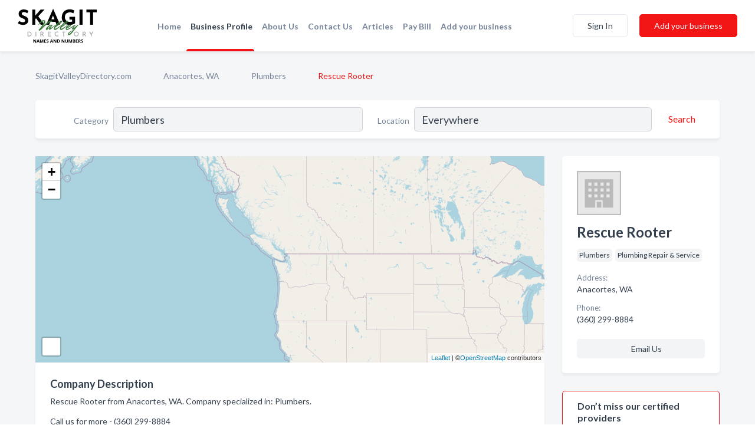

--- FILE ---
content_type: text/html; charset=utf-8
request_url: https://www.skagitvalleydirectory.com/biz/2130/rescue-rooter
body_size: 6745
content:




<!DOCTYPE html>
<html lang="en">
    <head>
        <meta charset="utf-8">
        <meta name=viewport content="width=device-width, initial-scale=1">
        <meta http-equiv="X-UA-Compatible" content="IE=edge">
        <meta name="viewport" content="width=device-width, initial-scale=1, shrink-to-fit=no">
        <meta name="description" content="Rescue Rooter from Anacortes, WA. Contact information, address, open hours and more.">
        <meta name="robots" content="index,follow" />
        <meta property="og:type" content="website" />
        <meta property="og:site_name" content="Skagit Directory" />
        <meta property="og:title" content="Rescue Rooter - Anacortes, WA | Skagit Directory">
        <meta property="og:description" content="Rescue Rooter from Anacortes, WA. Contact information, address, open hours and more.">
        <meta property="og:url" content="https://www.skagitvalleydirectory.com/biz/2130/rescue-rooter" />
        <meta property="og:image" content="https://dctrljmih88nf.cloudfront.net/static/skagitvalley/images/other/skagit-valley-directory-logo.svg">
        <link rel="canonical" href="https://www.skagitvalleydirectory.com/biz/2130/rescue-rooter" />
        
        
<link rel="apple-touch-icon" sizes="180x180" href="https://dctrljmih88nf.cloudfront.net/static/skagitvalley/images/favicon/apple-touch-icon.png">
<link rel="icon" type="image/png" sizes="32x32" href="https://dctrljmih88nf.cloudfront.net/static/skagitvalley/images/favicon/favicon-32x32.png">
<link rel="icon" type="image/png" sizes="16x16" href="https://dctrljmih88nf.cloudfront.net/static/skagitvalley/images/favicon/favicon-16x16.png">
<link rel="manifest" href="/static/skagitvalley/images/favicon/site.webmanifest">
<meta name="theme-color" content="#4caf50">
        



    <script async src="https://www.googletagmanager.com/gtag/js?id=G-WBV69BE8YB"></script>


    <script async src="https://www.googletagmanager.com/gtag/js?id=UA-106048875-14"></script>




<script>
    window.dataLayer = window.dataLayer || [];
    function gtag(){dataLayer.push(arguments);}
    gtag('js', new Date());
    
    gtag('config', "G-WBV69BE8YB");
    
    
     gtag('config', "UA-106048875-14");
    

</script>



        <!-- Google Tag Manager -->
        <!-- FB Pixel -->

        <title>Rescue Rooter - Anacortes, WA | Skagit Directory</title>
        <script type="text/javascript"> window.CSRF_TOKEN = "0pLg3OnYMgsrLdSYVihvcpjmfK4O6Duhk01a6CCzlIxzoXFAkRPK9UvkqPd2V3nX"; </script>
        <script>
    var cossd_info = {};
    cossd_info.page_tpye = 'provider-profile';
</script>
        
            <link rel="stylesheet" href="https://dctrljmih88nf.cloudfront.net/static/skagitvalley/css/provider_profile-bundle.min.css?v=4946539595664399239" />
        
        
            <link rel="stylesheet" href="https://fonts.googleapis.com/css?family=Lato:400,700&amp;display=swap" />
        
        
        
        
        
            


<script type="application/ld+json">
    {
      "@context": "https://schema.org",
      "@type": "LocalBusiness",
      "name": "Rescue Rooter",
      
        "image": "https://dctrljmih88nf.cloudfront.net/static/website/images/default-biz-logos/company-logo-placeholder.png",
      
      "@id": "/biz/2130/rescue-rooter"
      
        ,"telephone": "(360) 299-8884"
      
      
      
      
          ,"geo": {
            "@type": "GeoCoordinates",
            "latitude": 48.5020123,
            "longitude": -122.6237356
          }
      
      
    }
</script>

        
        
        
            <script type="application/ld+json">
{
  "@context": "https://schema.org",
  "@type": "BreadcrumbList",
  "itemListElement": [
        
           {
            "@type": "ListItem",
            "position": 1,
            "item": {
                      "@id": "/",
                      "name": "SkagitValleyDirectory.com"
                    }
           },
        
           {
            "@type": "ListItem",
            "position": 2,
            "item": {
                      "@id": "/cities/anacortes-wa",
                      "name": "Anacortes, WA"
                    }
           },
        
           {
            "@type": "ListItem",
            "position": 3,
            "item": {
                      "@id": "/l/anacortes-wa/plumbers",
                      "name": "Plumbers"
                    }
           },
        
           {
            "@type": "ListItem",
            "position": 4,
            "item": {
                      "@id": "https://www.skagitvalleydirectory.com/biz/2130/rescue-rooter",
                      "name": "Rescue Rooter"
                    }
           }
        
    ]
}
</script>
        
    </head>

    <body class="provider-profile"
          >
        
    
<header role="banner"><nav class="navbar navbar-expand-lg">
    <a class="navbar-brand p-0" href="/" data-track-name="nblink-logo" data-event-category="navbar">
        
            <img src="https://dctrljmih88nf.cloudfront.net/static/skagitvalley/images/other/skagit-valley-directory-logo.svg" alt="Skagit Directory Logo">
        
    </a>
    <div class="collapse navbar-collapse navbar-text p-0 sliding-menu" id="navBarSlidingMenu">
        <ul class="navbar-nav m-auto">
            
                <li class="nav-item">
                    <a class="nav-link" href="/">Home</a>
                </li>
            
            
            
                <li class="nav-item active">
                    <a class="nav-link" href="#">Business Profile</a>
                    <div class="navbar-highliter"></div>
                </li>
            
            
            
            <li class="nav-item ">
                <a class="nav-link" href="/about">About Us</a>
                
            </li>
            <li class="nav-item ">
                <a class="nav-link" href="/contact">Contact Us</a>
                
            </li>
            <li class="nav-item ">
                <a class="nav-link" href="/articles">Articles</a>
                
            </li>
            <li class="nav-item">
                <a class="nav-link" href="https://www.namesandnumbers.com/pay-bill" rel="nofollow">Pay Bill</a>
            </li>
            <li class="nav-item ">
                <a class="nav-link" href="/biz" data-track-name="nblink-add-biz" data-event-category="navbar">Add your business</a>
                
            </li>
        </ul>
        
            <form class="form-inline">
                
                    <button class="btn btn-login btn-outline-secondary" type="button" data-track-name="nblink-signin" data-event-category="navbar">Sign In</button>
                
                <a href="/biz" data-track-name="nblink-signup" data-event-category="navbar" class="btn btn-primary">Add your business</a>
            </form>
        
    </div>
    
        <button class="navbar-toggler" type="button" data-toggle="collapse" data-target="#navBarSlidingMenu"
                aria-controls="navBarSlidingMenu" aria-expanded="false" aria-label="Toggle navigation menu">
            <span class="iconify navbar-toggler-icon" data-icon="feather:menu" data-inline="false"></span>
        </button>
    
</nav></header>
    <div class="container-fluid provider-profile-body">
        <nav aria-label="breadcrumb" class="nav-breadcrumbs">
    <ol class="breadcrumb">
        
            
                <li class="breadcrumb-item"><a href="/" data-track-name="breadcrumb-link-click">SkagitValleyDirectory.com</a></li>
                <li class="breadcrumb-item devider"><span class="iconify" data-icon="dashicons:arrow-right-alt2" data-inline="false"></span></li>
            
        
            
                <li class="breadcrumb-item"><a href="/cities/anacortes-wa" data-track-name="breadcrumb-link-click">Anacortes, WA</a></li>
                <li class="breadcrumb-item devider"><span class="iconify" data-icon="dashicons:arrow-right-alt2" data-inline="false"></span></li>
            
        
            
                <li class="breadcrumb-item"><a href="/l/anacortes-wa/plumbers" data-track-name="breadcrumb-link-click">Plumbers</a></li>
                <li class="breadcrumb-item devider"><span class="iconify" data-icon="dashicons:arrow-right-alt2" data-inline="false"></span></li>
            
        
            
                <li class="breadcrumb-item active" aria-current="page">Rescue Rooter</li>
            
        
    </ol>
</nav>
        
<form class="form-row default-white-block search-form" action="/search">
    <div class="col-sm-6 sf-col">
        <div class="icon-column search-icon-column">
            <span class="iconify" data-icon="ant-design:search-outline" data-inline="false"></span>
        </div>
        <label for="searchCategory">Category</label>
        <input name="category" type="text" class="form-control input-search-category" id="searchCategory"
               placeholder="e.g Trucking Companies" value="Plumbers">
    </div>
    <div class="col-sm-6 sf-col">
        <label for="searchLocation">Location</label>
        <input name="location" type="text" class="form-control input-search-location" id="searchLocation"
               placeholder="Location" value="Everywhere">
        <button type="submit" class="btn btn-link" data-track-name="p-btn-search" aria-label="Search">
            <span class="text">Search</span><span class="iconify icon" data-icon="ant-design:search-outline" data-inline="false"></span>
        </button>
    </div>
</form>
        <main class="row profile-main-row"   data-tz="America/Los_Angeles" >
            <div class="col-xl-9 col-lg-8 col-md-8 order-last order-md-first left-side-col">
                
                    
                        <script id="otherLocationsForMap" type="application/json">[{"address": "Mount Vernon, WA", "phone": "(360) 419-3100", "lat": 48.4200462, "lng": -122.32642}, {"address": "Anacortes, WA", "phone": "(360) 299-8884", "lat": 48.5020123, "lng": -122.6237356}]</script>
                    
                    <section class="provider-map position-relative" id="singleMap" data-lat="48.5020123"
                             data-lng="-122.6237356"
                             data-zoom="13"
                             data-area="0">
                        <div class="leaflet-bottom leaflet-left">
                            <div class="leaflet-control-zoom leaflet-bar leaflet-control">
                                <a class="btn-navigate leaflet-control-attribution leaflet-control" target="_blank"
                                   rel="nofollow noopener"
                                   href="https://maps.google.com/?q=Anacortes, WA"
                                   data-track-name="pr-get-directions-button"
                                   data-event-category="biz-contact"
                                   data-event-label="2130">
                                    <span class="iconify" data-icon="ion:navigate-sharp" data-inline="false"></span>
                                </a>
                            </div>
                        </div>
                    </section>
                
                

<section class="about-block default-white-block">
    
        <h2>Company Description</h2>
        <p class="text-break">Rescue Rooter from Anacortes, WA. Company specialized in: Plumbers. <br><br>Call us for more - (360) 299-8884</p>
    
    
    
    
    
    

    

    

    

    

    

    
    
    
        
        <button class="btn btn-primary btn-claim-profile" id="claimbutton" aria-label="Claim Profile">Claim Profile</button>
        
    
</section>
                

<section class="reviews-section-title">
    <h2 id="reviews">Reviews and Recommendations</h2>
    
    <div class="powered-by">
        Powered by
        
            Skagit Directory
        
    </div>
    <div class="mt-2 row">
        <div class="review-invite-text col-xl-10">
            <div class="pt-1">Please help us to connect users with the best local businesses by reviewing Rescue Rooter
                
            </div>
        </div>
        <div class="col-xl-2 text-xl-right">
          <div class="btn btn-primary" id="review-form-btn">Write Review</div>
        </div>
    </div>
    <div class="modal" tabindex="-1" role="dialog" id="popupReviewForm">
    <div class="modal-dialog" role="document">
        <div class="modal-content">
            <div class="modal-header">
                <h5 class="modal-title">Write Review</h5>
                <button type="button" class="close" data-dismiss="modal" aria-label="Close">
                    <span aria-hidden="true">&times;</span>
                </button>
            </div>
            <div class="modal-body"></div>
        </div>
    </div>
</div>
</section>
<div class="reviews-block with-bottom-links">
    <div class="row reviews-row">
        
    </div>
</div>
                
                    
<aside class="bottom-links default-white-block">
    <header class="bottom-links-header">
        <h2>You might also like</h2>
    </header>
    <div class="bottom-links-body">
        <div class="row">
            
                <div class="col-sm">
                    <h3>Popular Businesses</h3>
                    <ul class="li-bottom-links">
                        
                            <li><a href="/biz/25692/oso-plumbing" data-track-name="p-bottom-link">Oso Plumbing</a></li>
                        
                            <li><a href="/biz/14105/apollo-drain-rooter-service" data-track-name="p-bottom-link">Apollo Drain &amp; Rooter Service</a></li>
                        
                            <li><a href="/biz/26793/a-available-pump-repair" data-track-name="p-bottom-link">A Available Pump Repair</a></li>
                        
                            <li><a href="/biz/2128/drain-doctor-the" data-track-name="p-bottom-link">Drain Doctor The</a></li>
                        
                            <li><a href="/biz/12678/absolute-plumbing" data-track-name="p-bottom-link">Absolute Plumbing</a></li>
                        
                    </ul>
                </div>
            
                <div class="col-sm">
                    <h3>Related Businesses</h3>
                    <ul class="li-bottom-links">
                        
                            <li><a href="/biz/1412/right-way-plumbing-heating-air-conditioning" data-track-name="p-bottom-link">Right Way Plumbing Heating Air Conditioning</a></li>
                        
                            <li><a href="/biz/25692/oso-plumbing" data-track-name="p-bottom-link">Oso Plumbing</a></li>
                        
                            <li><a href="/biz/24831/silvana-plumbing" data-track-name="p-bottom-link">Silvana Plumbing</a></li>
                        
                            <li><a href="/biz/26146/alpine-plumbing-services" data-track-name="p-bottom-link">Alpine Plumbing Services</a></li>
                        
                            <li><a href="/biz/1560/cpi-plumbing-heating" data-track-name="p-bottom-link">Cpi Plumbing &amp; Heating</a></li>
                        
                    </ul>
                </div>
            
                <div class="col-sm">
                    <h3>Popular Nearby</h3>
                    <ul class="li-bottom-links">
                        
                            <li><a href="/l/skagit-county/gravel" data-track-name="p-bottom-link">Gravel in Anacortes</a></li>
                        
                            <li><a href="/l/skagit-county/confectionery-retail" data-track-name="p-bottom-link">Confectionery Retail in Anacortes</a></li>
                        
                            <li><a href="/l/anacortes-wa/caterers" data-track-name="p-bottom-link">Caterers in Anacortes</a></li>
                        
                            <li><a href="/l/anacortes-wa/investment-services" data-track-name="p-bottom-link">Investment Services in Anacortes</a></li>
                        
                            <li><a href="/l/anacortes-wa/urologist" data-track-name="p-bottom-link">Urologist in Anacortes</a></li>
                        
                    </ul>
                </div>
            
        </div>
    </div>
</aside>
                
                
            </div>
            <div class="col-xl-3 col-lg-4 col-md-4 order-first order-md-last right-side-col">
                

<section class="main-info-block" data-listing-view="p-listing-view" data-event-label="2130">
    <header>
    
        <picture>
            <source srcset="https://dctrljmih88nf.cloudfront.net/static/website/images/default-biz-logos/company-logo-placeholder.webp" type="image/webp">
            <source srcset="https://dctrljmih88nf.cloudfront.net/static/website/images/default-biz-logos/company-logo-placeholder.png">
            <img src="https://dctrljmih88nf.cloudfront.net/static/website/images/default-biz-logos/company-logo-placeholder.png" alt="Rescue Rooter logo">
        </picture>
    
    <div>
        <h1>Rescue Rooter</h1>
    </div>
    </header>
    <div class="main-categories-cloud">
        
        
            
            <a href="/l/anacortes-wa/plumbers"><span class="categories-cloud">Plumbers</span></a>
        
            
            <a href="/search?location=Anacortes,WA&amp;category=Plumbing+Repair+%26+Service"><span class="categories-cloud">Plumbing Repair &amp; Service</span></a>
        
        
    </div>
        
            <div class="main-info-label">Address:</div>
            <address>Anacortes, WA</address>
        
        
        
            <div class="main-info-label">Phone:</div>
            
                <div class="biz-phone">(360) 299-8884</div>
            
        
        
        
        
        
            
        <div class="main-info-buttons">
            
            
                <a class="btn btn-primary btn-phone" href="tel:3602998884"
                   data-track-name="pr-call-button"
                   data-event-category="biz-contact"
                   data-event-label="2130">Call</a>
            
            
                <a class="btn primary btn-get-directions btn-get-quotes-top"
                        data-leandge-type="not_odp_biz"
                        data-toggle="modal"
                        data-target="#quotesPopup"
                        data-track-name="pr-get-quotes"
                        data-event-category="biz-contact"
                        data-event-label="2130">
                    <span class="iconify" data-icon="ion:chatbox" data-inline="false"></span>Email Us
                </a>
            
        </div>
</section>
                
                
                    
<section class="additional-addresses default-white-block">
   <div class="additional-address-header">
       <h2>Other Locations</h2>
   </div>
   <div class="other-locations-content">
       
           
           
               <div class="main-info-label">Address:</div>
               <address>Mount Vernon, WA</address>
           
           
               <div class="main-info-label">Phone:</div>
               
                   <div class="biz-phone">(360) 419-3100</div>
               
           
           
       
       
   </div>
</section>
                
                
            </div>
        </main>
    </div>
    <footer role="contentinfo">
    <h2>Add your business</h2>
    <p class="footer-subtitle">Grow Your Business with Skagit Valley Directory</p>
    <div class="text-center">
        <a href="/biz" data-track-name="fadd-biz-button" data-event-category="footer"><button class="btn btn-primary btn-footer-add-business">Add your business</button></a>
    </div>
    <div class="footer-bottom-section">
        <ul class="list-inline footer-links">
            <li class="list-inline-item">
                <a href="/" data-track-name="fhome-link" data-event-category="footer">Home</a>
            </li>
            <li class="list-inline-item">
                <a href="/online-directories" data-track-name="fonline-directories"
                   data-event-category="footer">Online Directories</a>
            </li>
            <li class="list-inline-item">
                <a href="/about" >About Us</a>
            </li>
            <li class="list-inline-item">
                <a href="/contact" data-track-name="fcontact-us-link" data-event-category="footer">Contact Us</a>
            </li>
            <li class="list-inline-item">
                <a href="/terms">Terms</a>
            </li>
            <li class="list-inline-item">
                <a href="/privacy">Privacy</a>
            </li>
            <li class="list-inline-item">
                <a href="https://www.namesandnumbers.com/pay-bill" rel="nofollow">Pay Bill</a>
            </li>
        </ul>
        <ul class="list-inline footer-social-circles">
            <li class="list-inline-item"><a href="https://goo.gl/maps/PBe5kAcYDhcrUGWC8"><span class="iconify google" rel="nofollow noopener"
                                                                                      data-icon="ant-design:google-circle-filled"
                                                                                      data-inline="false"></span></a></li>
            
        </ul>
        <hr>
        <div class="footer-copyright">
            <div class="d-inline-block d-mobile-hide">Skagit Directory by <a href="https://business.namesandnumbers.com/" rel="nofollow">Names and Numbers</a></div>
            <div class="d-inline-block copyright-text">Copyright &copy; 2026 skagitvalleydirectory.com All rights reserved.</div>
        </div>
    </div>
</footer>
    
        <div class="modal" tabindex="-1" role="dialog" id="quotesPopup">
    <div class="modal-dialog" role="document">
        <div class="modal-content">
            <div class="modal-header">
                <h5 class="modal-title">Email Us</h5>
                <button type="button" class="close" data-dismiss="modal" aria-label="Close">
                    <span aria-hidden="true">&times;</span>
                </button>
            </div>
            <div class="modal-body">
                
                    <div class="get-quotes-message mb-3">Get up to 4 bids from pros like Rescue Rooter within hours.</div>
                
                <form class="get-quotes-form">
                    <input type="hidden" name="email-type" value="get-quote">
                    <input type="hidden" name="leadgen-type" value="not_odp_biz">
                    <input type="hidden" name="provider-id" value="2130">
                    <input type="hidden" name="provider-email" value="None">
                    <input type="hidden" name="provider-url" value="">
                    <div class="form-group">
                        <label for="contactSubject">Subject:</label>
                        <input type="text" name="subject" class="form-control" id="contactSubject" placeholder="Enter subject">
                    </div>
                    <div class="form-group">
                        <label for="contactMessage">Message:</label>
                        <textarea class="form-control" rows="3" name="message" id="contactMessage"></textarea>
                    </div>
                    <div class="form-group">
                        <label for="contactEmail">Your email:</label>
                        <input type="email" name="sender-email" class="form-control" id="contactEmail"
                               placeholder="Enter your email" required>
                    </div>
                </form>
            </div>
            <div class="modal-footer">
                
                    <span class="form-message-sent">Message sent. Our verified businesses will contact you shortly.</span>
                
                <button type="button" class="btn btn-primary send-get-quotes">Send</button>
            </div>
        </div>
    </div>
</div>
    

        
            <script src="https://dctrljmih88nf.cloudfront.net/static/skagitvalley/js/provider_profile-bundle.min.js?v=4946539595664399239"></script>
        
        
        
        
     </body>
</html>